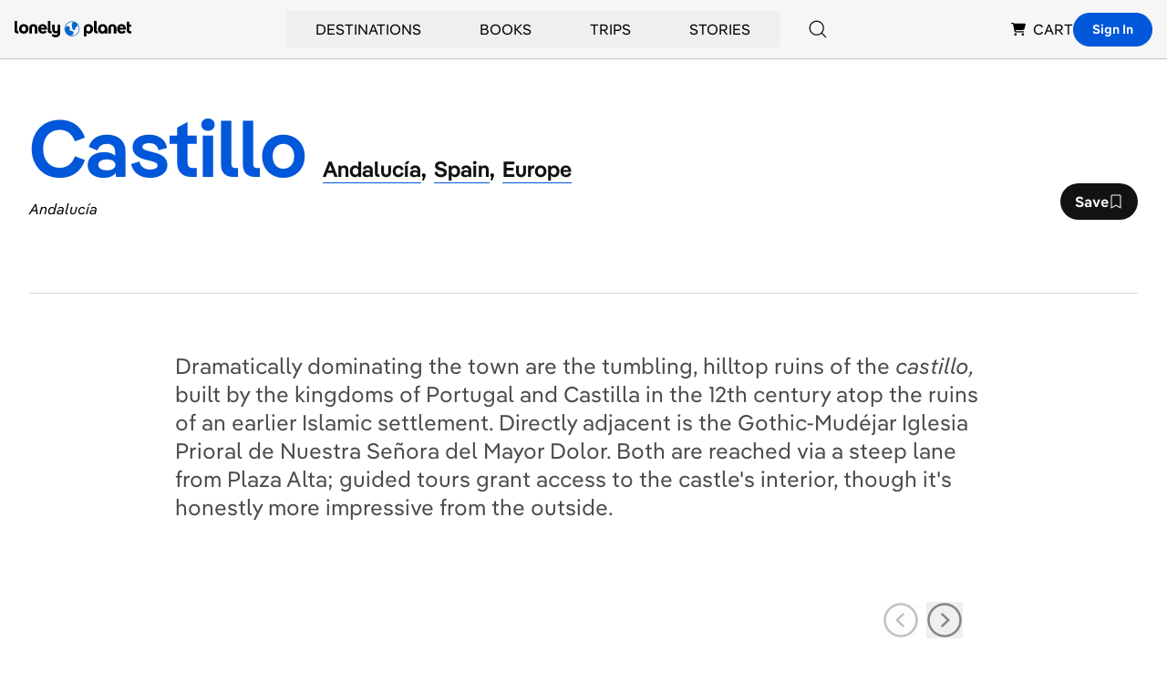

--- FILE ---
content_type: text/html; charset=utf-8
request_url: https://www.google.com/recaptcha/api2/aframe
body_size: 266
content:
<!DOCTYPE HTML><html><head><meta http-equiv="content-type" content="text/html; charset=UTF-8"></head><body><script nonce="xndCkVwofdnjFNPr0Hc6aQ">/** Anti-fraud and anti-abuse applications only. See google.com/recaptcha */ try{var clients={'sodar':'https://pagead2.googlesyndication.com/pagead/sodar?'};window.addEventListener("message",function(a){try{if(a.source===window.parent){var b=JSON.parse(a.data);var c=clients[b['id']];if(c){var d=document.createElement('img');d.src=c+b['params']+'&rc='+(localStorage.getItem("rc::a")?sessionStorage.getItem("rc::b"):"");window.document.body.appendChild(d);sessionStorage.setItem("rc::e",parseInt(sessionStorage.getItem("rc::e")||0)+1);localStorage.setItem("rc::h",'1762914715640');}}}catch(b){}});window.parent.postMessage("_grecaptcha_ready", "*");}catch(b){}</script></body></html>